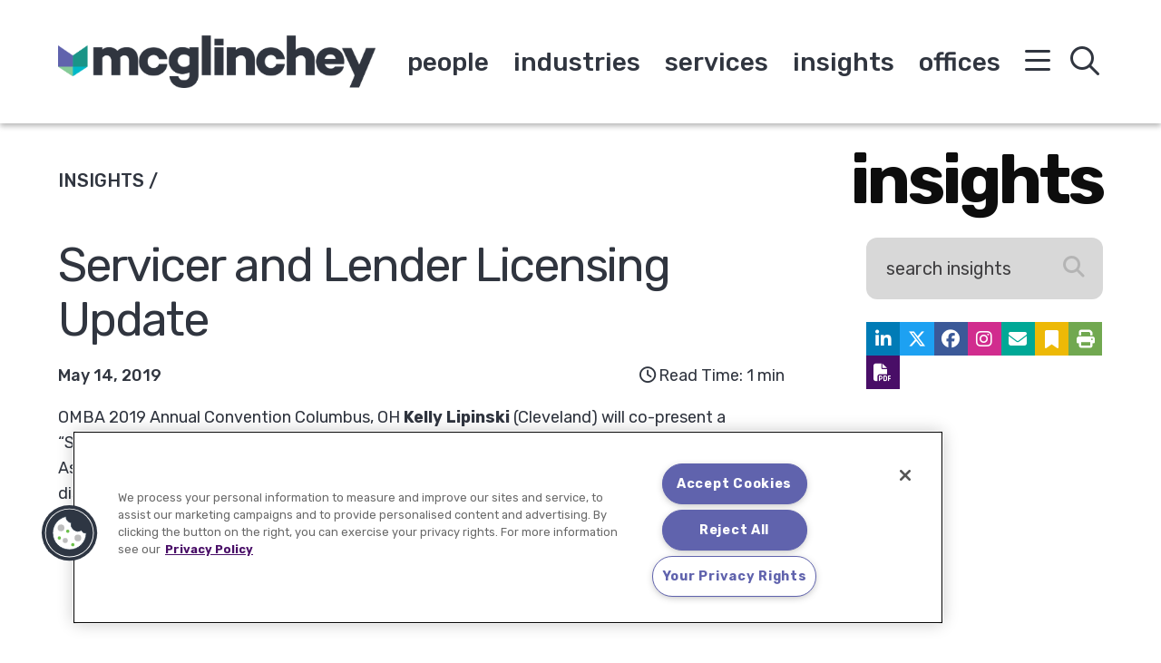

--- FILE ---
content_type: text/html; charset=UTF-8
request_url: https://www.mcglinchey.com/insights/servicer-and-lender-licensing-update/
body_size: 8216
content:
<!DOCTYPE html><html lang="en-US"><head ><meta charset="UTF-8" /><meta name="viewport" content="width=device-width, initial-scale=1" /><meta name='robots' content='index, follow, max-image-preview:large, max-snippet:-1, max-video-preview:-1' /> <!-- This site is optimized with the Yoast SEO plugin v25.9 - https://yoast.com/wordpress/plugins/seo/ --><link media="all" href="https://www.mcglinchey.com/wp-content/cache/autoptimize/css/autoptimize_e7f0a3ecc1c3d77188a383201e95976a.css" rel="stylesheet"><title>Servicer and Lender Licensing Update | McGlinchey Stafford PLLC</title><link rel="canonical" href="https://www.mcglinchey.com/insights/servicer-and-lender-licensing-update/" /><meta property="og:locale" content="en_US" /><meta property="og:type" content="article" /><meta property="og:title" content="Servicer and Lender Licensing Update | McGlinchey Stafford PLLC" /><meta property="og:description" content="OMBA 2019 Annual Convention Columbus, OH Kelly Lipinski (Cleveland) will co-present a &#8220;Servicer and Lender Licensing Update&#8221; on Tuesday, May 14 at the Ohio Mortgage Bankers Association (OMBA) Annual Convention, “Journey To the Top”, in Columbus, Ohio. Kelly will discuss a new Ohio law and what it means for lenders and servicers." /><meta property="og:url" content="https://www.mcglinchey.com/insights/servicer-and-lender-licensing-update/" /><meta property="og:site_name" content="McGlinchey Stafford PLLC" /><meta property="article:publisher" content="https://www.facebook.com/McGlincheyStafford" /><meta property="article:published_time" content="2020-02-07T15:26:33+00:00" /><meta property="article:modified_time" content="2022-11-10T21:09:29+00:00" /><meta name="author" content="Rodrigo Arias" /><meta name="twitter:card" content="summary_large_image" /><meta name="twitter:creator" content="@mcglinchey" /><meta name="twitter:site" content="@mcglinchey" /><meta name="twitter:label1" content="Written by" /><meta name="twitter:data1" content="Rodrigo Arias" /> <script type="application/ld+json" class="yoast-schema-graph">{"@context":"https://schema.org","@graph":[{"@type":"Article","@id":"https://www.mcglinchey.com/insights/servicer-and-lender-licensing-update/#article","isPartOf":{"@id":"https://www.mcglinchey.com/insights/servicer-and-lender-licensing-update/"},"author":{"name":"Rodrigo Arias","@id":"https://www.mcglinchey.com/#/schema/person/b4901482ef7e50513864bf0a892ad6fa"},"headline":"Servicer and Lender Licensing Update","datePublished":"2020-02-07T15:26:33+00:00","dateModified":"2022-11-10T21:09:29+00:00","mainEntityOfPage":{"@id":"https://www.mcglinchey.com/insights/servicer-and-lender-licensing-update/"},"wordCount":55,"publisher":{"@id":"https://www.mcglinchey.com/#organization"},"inLanguage":"en-US"},{"@type":"WebPage","@id":"https://www.mcglinchey.com/insights/servicer-and-lender-licensing-update/","url":"https://www.mcglinchey.com/insights/servicer-and-lender-licensing-update/","name":"Servicer and Lender Licensing Update | McGlinchey Stafford PLLC","isPartOf":{"@id":"https://www.mcglinchey.com/#website"},"datePublished":"2020-02-07T15:26:33+00:00","dateModified":"2022-11-10T21:09:29+00:00","breadcrumb":{"@id":"https://www.mcglinchey.com/insights/servicer-and-lender-licensing-update/#breadcrumb"},"inLanguage":"en-US","potentialAction":[{"@type":"ReadAction","target":["https://www.mcglinchey.com/insights/servicer-and-lender-licensing-update/"]}]},{"@type":"BreadcrumbList","@id":"https://www.mcglinchey.com/insights/servicer-and-lender-licensing-update/#breadcrumb","itemListElement":[{"@type":"ListItem","position":1,"name":"Home","item":"https://www.mcglinchey.com/"},{"@type":"ListItem","position":2,"name":"Insights","item":"https://www.mcglinchey.com/insights/"},{"@type":"ListItem","position":3,"name":"Servicer and Lender Licensing Update"}]},{"@type":"WebSite","@id":"https://www.mcglinchey.com/#website","url":"https://www.mcglinchey.com/","name":"McGlinchey Stafford PLLC","description":"","publisher":{"@id":"https://www.mcglinchey.com/#organization"},"potentialAction":[{"@type":"SearchAction","target":{"@type":"EntryPoint","urlTemplate":"https://www.mcglinchey.com/?s={search_term_string}"},"query-input":{"@type":"PropertyValueSpecification","valueRequired":true,"valueName":"search_term_string"}}],"inLanguage":"en-US"},{"@type":"Organization","@id":"https://www.mcglinchey.com/#organization","name":"McGlinchey Stafford PLLC","url":"https://www.mcglinchey.com/","logo":{"@type":"ImageObject","inLanguage":"en-US","@id":"https://www.mcglinchey.com/#/schema/logo/image/","url":"https://www.mcglinchey.com/wp-content/uploads/2019/11/MCG-Logo.png","contentUrl":"https://www.mcglinchey.com/wp-content/uploads/2019/11/MCG-Logo.png","width":489,"height":81,"caption":"McGlinchey Stafford PLLC"},"image":{"@id":"https://www.mcglinchey.com/#/schema/logo/image/"},"sameAs":["https://www.facebook.com/McGlincheyStafford","https://x.com/mcglinchey","https://www.linkedin.com/company/mcglinchey-stafford/"]},{"@type":"Person","@id":"https://www.mcglinchey.com/#/schema/person/b4901482ef7e50513864bf0a892ad6fa","name":"Rodrigo Arias","image":{"@type":"ImageObject","inLanguage":"en-US","@id":"https://www.mcglinchey.com/#/schema/person/image/","url":"https://secure.gravatar.com/avatar/3d4f8e66ddf266277a357340424eba0c?s=96&d=mm&r=g","contentUrl":"https://secure.gravatar.com/avatar/3d4f8e66ddf266277a357340424eba0c?s=96&d=mm&r=g","caption":"Rodrigo Arias"}}]}</script> <!-- / Yoast SEO plugin. --><link rel='dns-prefetch' href='//cdnjs.cloudflare.com' /><link rel='dns-prefetch' href='//fonts.googleapis.com' /><link rel='stylesheet' id='mcglinchey-stafford-fonts-css' href='//fonts.googleapis.com/css?family=Rubik%3A300%2C400%2C500%2C700%2C900&#038;ver=3.7.4' type='text/css' media='' /> <script type="text/javascript" src="https://www.mcglinchey.com/wp-includes/js/jquery/jquery.min.js?ver=3.7.1" id="jquery-core-js"></script> <script type="text/javascript" src="https://cdnjs.cloudflare.com/polyfill/v3/polyfill.min.js?features=default%2CArray.prototype.find%2CArray.prototype.includes%2CPromise%2CObject.assign%2CObject.entries&amp;ver=2.2.8" id="algolia-polyfill-js"></script> <script type="text/javascript" id="wp-util-js-extra">/* <![CDATA[ */
var _wpUtilSettings = {"ajax":{"url":"\/wp-admin\/admin-ajax.php"}};
/* ]]> */</script> <!-- Google tag (gtag.js) --> <script async src="https://www.googletagmanager.com/gtag/js?id=G-WTBB2WG2PQ"></script> <script>window.dataLayer = window.dataLayer || [];
  function gtag(){dataLayer.push(arguments);}
  gtag('js', new Date());

  gtag('config', 'G-WTBB2WG2PQ');</script><script type="text/javascript">var algolia = {"debug":false,"application_id":"25OTRJ4GI7","search_api_key":"b963228a079f1d491bce8a0958f60860","query":"","autocomplete":{"sources":[{"index_id":"searchable_posts","index_name":"mcglinchey_production_searchable_posts","label":"All posts","admin_name":"All posts","position":10,"max_suggestions":5,"tmpl_suggestion":"autocomplete-post-suggestion","enabled":true}],"input_selector":"input[name='s']:not('.no-autocomplete')"},"indices":{"searchable_posts":{"name":"mcglinchey_production_searchable_posts","id":"searchable_posts","enabled":true,"replicas":[{"name":"mcglinchey_production_searchable_posts_post_date_desc"},{"name":"mcglinchey_production_searchable_posts_last_name_asc"}]}}};</script><!-- Global site tag (gtag.js) - Google Analytics --> <script async src="https://www.googletagmanager.com/gtag/js?id=UA-308711-1"></script> <script>window.dataLayer = window.dataLayer || [];
  function gtag(){dataLayer.push(arguments);}
  gtag('js', new Date());

  gtag('config', 'UA-308711-1');</script> <script>!function(r){var i=document.createElement("img");i.setAttribute("src","//mcglinchey.vuture.net/security/tracker.gif?referer="+encodeURIComponent(r))}(document.referrer);</script> <script type="text/javascript">/*<![CDATA[*/
(function() {
var sz = document.createElement('script'); sz.type = 'text/javascript'; sz.async = true;
sz.src = '//siteimproveanalytics.com/js/siteanalyze_9721.js';
var s = document.getElementsByTagName('script')[0]; s.parentNode.insertBefore(sz, s);
})();
/*]]>*/</script> <!-- OneTrust Cookies Consent Notice start for mcglinchey.com --> <script type="text/javascript" src="https://cdn.cookielaw.org/consent/45b7fd08-53ff-4b86-b62b-26ce196252a0/OtAutoBlock.js" ></script> <script src="https://cdn.cookielaw.org/scripttemplates/otSDKStub.js"  type="text/javascript" charset="UTF-8" data-domain-script="45b7fd08-53ff-4b86-b62b-26ce196252a0" ></script> <script type="text/javascript">function OptanonWrapper() { }</script> <!-- OneTrust Cookies Consent Notice end for mcglinchey.com --><link rel="icon" href="https://www.mcglinchey.com/wp-content/uploads/2020/02/cropped-android-chrome-512x512-1-2-32x32.png" sizes="32x32" /><link rel="icon" href="https://www.mcglinchey.com/wp-content/uploads/2020/02/cropped-android-chrome-512x512-1-2-192x192.png" sizes="192x192" /><link rel="apple-touch-icon" href="https://www.mcglinchey.com/wp-content/uploads/2020/02/cropped-android-chrome-512x512-1-2-180x180.png" /><meta name="msapplication-TileImage" content="https://www.mcglinchey.com/wp-content/uploads/2020/02/cropped-android-chrome-512x512-1-2-270x270.png" /></head><body class="post-template-default single single-post postid-5152 single-format-standard wp-custom-logo wp-embed-responsive content-sidebar genesis-breadcrumbs-hidden sticky-header no-js"><div id="overlay_menu" class="overlay-menu" role="navigation" aria-label="Overlay Navigation Menu"><div class="wrap"><nav class="nav-overlay" aria-label="Overlay Navigation Menu"><ul id="menu-overlay-menu" class="menu genesis-nav-menu"><li id="menu-item-5177" class="mobile menu-item menu-item-type-post_type_archive menu-item-object-poa_person menu-item-5177"><a href="https://www.mcglinchey.com/people/"><span>People</span></a></li><li id="menu-item-5178" class="mobile menu-item menu-item-type-post_type_archive menu-item-object-poa_industry menu-item-5178"><a href="https://www.mcglinchey.com/industries/"><span>Industries</span></a></li><li id="menu-item-5179" class="mobile menu-item menu-item-type-post_type_archive menu-item-object-poa_practice menu-item-5179"><a href="https://www.mcglinchey.com/services/"><span>Services</span></a></li><li id="menu-item-5180" class="mobile menu-item menu-item-type-post_type menu-item-object-page current_page_parent menu-item-5180"><a href="https://www.mcglinchey.com/insights/"><span>Insights</span></a></li><li id="menu-item-763" class="mobile menu-item menu-item-type-post_type_archive menu-item-object-poa_office menu-item-763"><a href="https://www.mcglinchey.com/offices/"><span>Offices</span></a></li><li id="menu-item-860" class="menu-item menu-item-type-post_type_archive menu-item-object-poa_experience menu-item-860"><a href="https://www.mcglinchey.com/our-work/"><span>Our Work</span></a></li><li id="menu-item-1165" class="menu-item menu-item-type-post_type menu-item-object-poa_firm menu-item-1165"><a href="https://www.mcglinchey.com/firm/about-us/"><span>Our Firm</span></a></li><li id="menu-item-8029" class="menu-item menu-item-type-post_type menu-item-object-page menu-item-8029"><a href="https://www.mcglinchey.com/our-footprint/"><span>Our Footprint</span></a></li><li id="menu-item-1129" class="menu-item menu-item-type-post_type menu-item-object-poa_firm menu-item-1129"><a href="https://www.mcglinchey.com/firm/diversity-inclusion/"><span>Diversity, Equity, and Inclusion</span></a></li><li id="menu-item-859" class="menu-item menu-item-type-post_type_archive menu-item-object-poa_career menu-item-859"><a href="https://www.mcglinchey.com/careers/"><span>Careers</span></a></li><li id="menu-item-7437" class="menu-item menu-item-type-custom menu-item-object-custom menu-item-7437"><a href="/firm/mcglincheyforward/"><span>#McGlincheyForward</span></a></li><li id="menu-item-7993" class="menu-item menu-item-type-custom menu-item-object-custom menu-item-7993"><a href="https://www.mcglinchey.com/subscribe/"><span>Subscribe</span></a></li></ul></nav></div></div><div id="overlay_search" class="overlay-search" role="search" aria-label="Global Search Form"><div class="wrap"><form id="search-form-697985e627e36" class="search-form" method="get" action="https://www.mcglinchey.com" role="search" aria-label="Global Autocomplete Search Form 697985e627e4d"><div class="search-form-widget search-form-keyword"><input itemprop="query-input" name="s" type="search" class=" search-form-query" placeholder="Search" value="" aria-label="search input field"  /><label class="screen-reader-text">Search</label></div><input class="search-form-submit-icon" type="submit" value="&#xf002;" aria-label="Search button" /></form><p class="search-all-results">Press Enter to See All Results</p></div></div><div class="site-container"><ul class="genesis-skip-link" role="navigation" aria-label="Skip links navigation menu"><li role="presentation"><a href="#genesis-content" class="screen-reader-shortcut"> Skip to content</a></li><li role="presentation"><a href="#genesis-sidebar-primary" class="screen-reader-shortcut"> Skip to primary sidebar</a></li></ul><div class="site-header-shim"></div><header class="site-header"><div class="wrap"><div class="title-area"><p class="site-title"><a href="https://www.mcglinchey.com/" class="custom-logo-link" rel="home"><img width="489" height="81" src="https://www.mcglinchey.com/wp-content/uploads/2019/11/MCG-Logo.png" class="custom-logo" alt="McGlinchey Stafford PLLC" decoding="async" srcset="https://www.mcglinchey.com/wp-content/uploads/2019/11/MCG-Logo.png 489w, https://www.mcglinchey.com/wp-content/uploads/2019/11/MCG-Logo-300x50.png 300w" sizes="(max-width: 489px) 100vw, 489px" /></a></p></div><div class="widget-area header-widget-area"><nav class="nav-primary" aria-label="Primary Navigation Menu" id="genesis-nav-primary"><ul id="menu-main-menu" class="menu genesis-nav-menu menu-primary"><li id="menu-item-554" class="menu-item menu-item-type-post_type_archive menu-item-object-poa_person menu-item-554"><a href="https://www.mcglinchey.com/people/"><span >People</span></a></li><li id="menu-item-560" class="menu-item menu-item-type-post_type_archive menu-item-object-poa_industry menu-item-560"><a href="https://www.mcglinchey.com/industries/"><span >Industries</span></a></li><li id="menu-item-553" class="menu-item menu-item-type-post_type_archive menu-item-object-poa_practice menu-item-553"><a href="https://www.mcglinchey.com/services/"><span >Services</span></a></li><li id="menu-item-559" class="menu-item menu-item-type-post_type menu-item-object-page current_page_parent menu-item-559"><a href="https://www.mcglinchey.com/insights/"><span >Insights</span></a></li><li id="menu-item-7830" class="menu-item menu-item-type-post_type_archive menu-item-object-poa_office menu-item-7830"><a href="https://www.mcglinchey.com/offices/"><span >Offices</span></a></li></ul></nav></div><div class="navigation"><button id="overlay_menu_open" class="overlay_menu_open" aria-label="Open global navigation"><span class="icon fal fa-bars"></span></button><button id="overlay_menu_close" class="overlay_menu_close" aria-label="Close global navigation"><span class="icon fal fa-times"></span></button></div><div class="search"><button id="overlay_search_open" class="overlay_search_open" aria-label="Open global search"><span class="icon fal fa-search"></span></button><button id="overlay_search_close" class="overlay_search_close" aria-label="Close global search"><span class="icon fal fa-times"></span></button></div></div></header><section class="wrap section-title post" aria-label="Section title"><span class="type">Insights / </span><span class="title">Insights</span></section><div class="site-inner"><div class="mobile wrap"><div class="search-bar insights "><form id="search-form-697985e628dcd" class="search-form" method="get" action="https://www.mcglinchey.com/insights/" role="search" aria-label="Post Search Form 697985e628ddb"><div class="search-form-widget search-form-keyword"><input itemprop="query-input" name="s" type="search" class="no-autocomplete search-form-query" placeholder="Search Insights" value="" aria-label="search input field"  /><label class="screen-reader-text">Search Insights</label></div><div class="search-form-widget search-form-submit"><button type="submit" class="search-form-button button" value="submit" aria-label="submit button">Search</button></div></form></div><section class="icon-tools inline" aria-label="Page tools and social media profiles"><div class="page-tools social-media"><div class="social-media"><a href="https://www.linkedin.com/company/mcglinchey-stafford" target="_blank" aria-label="Linkedin" title="Linkedin" class="tool tool-linkedin"><span class="icon fab fa-linkedin-in"></span></a><a href="https://twitter.com/mcglinchey" target="_blank" aria-label="Twitter" title="Twitter" class="tool tool-twitter"><span class="icon fab fa-x-twitter"></span></a><a href="https://www.facebook.com/McGlincheyStafford" target="_blank" aria-label="Facebook" title="Facebook" class="tool tool-facebook"><span class="icon fab fa-facebook"></span></a><a href="https://www.instagram.com/mcglincheystafford/" target="_blank" aria-label="Instagram" title="Instagram" class="tool tool-instagram"><span class="icon fab fa-instagram"></span></a></div><a href="#" class="tool tool-email" rel="nofollow" aria-label="Share this page" title="Share this page"><span class="icon fas fa-envelope"></span></a><a href="#" class="tool tool-bookmark" rel="nofollow" aria-label="Bookmark this page" title="Bookmark this page"><span class="icon fas fa-bookmark"></span></a><a href="https://www.mcglinchey.com/insights/servicer-and-lender-licensing-update/?print=true" class="tool tool-print" rel="nofollow" aria-label="Print this page" title="Print this page"><span class="icon fas fa-print"></span></a><button class="tool tool-pdf cp-download-pdf" aria-label="Print to PDF" title="Print to PDF"><span class="icon fas fa-file-pdf"></span></button></div></section><section class="wrap section-title post mobile" aria-label="Section title"><span class="type">Insights / </span></section></div><div class="content-sidebar-wrap"><main class="content" id="genesis-content"><article class="post-5152 post type-post status-publish format-standard entry" aria-label="Insight: Servicer and Lender Licensing Update"><div class="entry-content"><h1 class="entry-title">Servicer and Lender Licensing Update</h1><p class="entry-meta"><time class="entry-time">May 14, 2019</time></p><span class="entry-time-to-read"><i class="far fa-clock"></i><span class="value">Read Time: 1 min</span></span><p>OMBA 2019 Annual Convention Columbus, OH <strong>Kelly Lipinski</strong> (Cleveland) will co-present a &#8220;Servicer and Lender Licensing Update&#8221; on Tuesday, May 14 at the Ohio Mortgage Bankers Association (OMBA) Annual Convention, “Journey To the Top”, in Columbus, Ohio. Kelly will discuss a new Ohio law and what it means for lenders and servicers.</p></div><footer class="entry-footer"></footer></article></main><aside class="sidebar sidebar-primary widget-area" aria-label="Primary Sidebar" id="genesis-sidebar-primary"><h2 class="genesis-sidebar-title screen-reader-text">Primary Sidebar</h2><div class="search-bar insights "><form id="search-form-697985e62988d" class="search-form" method="get" action="https://www.mcglinchey.com/insights/" role="search" aria-label="Post Search Form 697985e62989d"><div class="search-form-widget search-form-keyword"><input itemprop="query-input" name="s" type="search" class="no-autocomplete search-form-query" placeholder="Search Insights" value="" aria-label="search input field"  /><label class="screen-reader-text">Search Insights</label></div><div class="search-form-widget search-form-submit"><button type="submit" class="search-form-button button" value="submit" aria-label="submit button">Search</button></div></form></div><section class="icon-tools inline" aria-label="Page tools and social media profiles"><div class="page-tools social-media"><div class="social-media"><a href="https://www.linkedin.com/company/mcglinchey-stafford" target="_blank" aria-label="Linkedin" title="Linkedin" class="tool tool-linkedin"><span class="icon fab fa-linkedin-in"></span></a><a href="https://twitter.com/mcglinchey" target="_blank" aria-label="Twitter" title="Twitter" class="tool tool-twitter"><span class="icon fab fa-x-twitter"></span></a><a href="https://www.facebook.com/McGlincheyStafford" target="_blank" aria-label="Facebook" title="Facebook" class="tool tool-facebook"><span class="icon fab fa-facebook"></span></a><a href="https://www.instagram.com/mcglincheystafford/" target="_blank" aria-label="Instagram" title="Instagram" class="tool tool-instagram"><span class="icon fab fa-instagram"></span></a></div><a href="#" class="tool tool-email" rel="nofollow" aria-label="Share this page" title="Share this page"><span class="icon fas fa-envelope"></span></a><a href="#" class="tool tool-bookmark" rel="nofollow" aria-label="Bookmark this page" title="Bookmark this page"><span class="icon fas fa-bookmark"></span></a><a href="https://www.mcglinchey.com/insights/servicer-and-lender-licensing-update/?print=true" class="tool tool-print" rel="nofollow" aria-label="Print this page" title="Print this page"><span class="icon fas fa-print"></span></a><button class="tool tool-pdf cp-download-pdf" aria-label="Print to PDF" title="Print to PDF"><span class="icon fas fa-file-pdf"></span></button></div></section></aside></div></div><footer class="site-footer"><div class="wrap"><section class="footer-tools" aria-label="Footer Tools"><a href="https://www.mcglinchey.com/sitemap/" class="sitemap icon"><span class="fal fa-sitemap"><span class="screen-reader-text">Sitemap</span></span></a><section id="social-media-697985e62a53b" class="social-media" aria-label="Social media profiles 697985e62a540"><div class="wrap"><ul><li class="social-media-item linkedin"><a href="https://www.linkedin.com/company/mcglinchey-stafford" class="social-media-link" aria-label="Linkedin" target="_self"><span class="icon fab fa-linkedin-in"></span></a></li><li class="social-media-item twitter"><a href="https://twitter.com/mcglinchey" class="social-media-link" aria-label="Twitter" target="_self"><span class="icon fab fa-x-twitter"></span></a></li><li class="social-media-item facebook"><a href="https://www.facebook.com/McGlincheyStafford" class="social-media-link" aria-label="Facebook" target="_self"><span class="icon fab fa-facebook-f"></span></a></li><li class="social-media-item instagram"><a href="https://www.instagram.com/mcglincheystafford/" class="social-media-link" aria-label="Instagram" target="_blank"><span class="icon fab fa-instagram"></span></a></li><li class="social-media-item vimeo"><a href="https://vimeo.com/mcglincheystafford" class="social-media-link" aria-label="Vimeo" target="_self"><span class="icon fab fa-vimeo-v"></span></a></li></ul></div></section><nav class="nav-secondary" aria-label="Secondary Navigation Menu"><ul id="menu-footer-menu" class="menu genesis-nav-menu"><li id="menu-item-3902" class="menu-item menu-item-type-post_type menu-item-object-page menu-item-privacy-policy menu-item-3902"><a rel="privacy-policy" href="https://www.mcglinchey.com/privacy-policy/"><span>Privacy Policy</span></a></li><li id="menu-item-3903" class="menu-item menu-item-type-post_type menu-item-object-page menu-item-3903"><a href="https://www.mcglinchey.com/disclaimer/"><span>Disclaimer</span></a></li><li id="menu-item-3904" class="menu-item menu-item-type-post_type menu-item-object-page menu-item-3904"><a href="https://www.mcglinchey.com/subscribe/"><span>Subscribe</span></a></li><li id="menu-item-12073" class="menu-item menu-item-type-post_type menu-item-object-page menu-item-12073"><a href="https://www.mcglinchey.com/contact-us/"><span>Contact</span></a></li><li id="menu-item-9158" class="menu-item menu-item-type-post_type menu-item-object-page menu-item-9158"><a href="https://www.mcglinchey.com/transparency-in-coverage/"><span>Transparency in Coverage</span></a></li></ul></nav></section><section class="footer-credits" aria-label="Footer Copyright">&#xA9;&nbsp;2026 McGlinchey Stafford PLLC. All Rights Reserved</section></div></footer></div><script type="text/javascript">_linkedin_partner_id = "1162378";
window._linkedin_data_partner_ids = window._linkedin_data_partner_ids || [];
window._linkedin_data_partner_ids.push(_linkedin_partner_id);</script><script type="text/javascript">(function(){var s = document.getElementsByTagName("script")[0];
var b = document.createElement("script");
b.type = "text/javascript";b.async = true;
b.src = "https://snap.licdn.com/li.lms-analytics/insight.min.js";
s.parentNode.insertBefore(b, s);})();</script> <noscript> <img height="1" width="1" style="display:none;" alt="" src="https://px.ads.linkedin.com/collect/?pid=1162378&fmt=gif" /> </noscript> <script type="text/javascript">document.write(unescape("%3Cscript src='https://comms.mcglinchey.law/wt.js' type='text/javascript'%3E%3C/script%3E"));</script> <script type="text/html" id="tmpl-mcglinchey-stafford-person"><article class="entry" itemtype="http://schema.org/Article">
			<header class="entry-header">
				<a href="{{ data.permalink }}" class="archive-image entry-image-link" itemprop="image">
				<# if ( data.images.mcglinchey_stafford_person ) { #>
					<img src="{{ data.images.mcglinchey_stafford_person.url }}" alt="{{ data.post_title }}" title="{{ data.post_title }}" />
				<# } #>
				</a>
			</header>
			<div class="entry-content">
				<h2 class="entry-title" itemprop="headline">
					<a href="{{ data.permalink }}" title="{{ data.post_title }}" class="entry-title-link" rel="bookmark" itemprop="url">{{{ data._highlightResult.post_title.value }}}</a>
				</h2>
				<# if ( data.taxonomies.poa_position_taxonomy ) { #>
					<div class="entry-position">{{ data.taxonomies.poa_position_taxonomy }}</div>
				<# } #>
				<# _.each( data.poa_secondary_title_repeater, function(title, index) { #>
					<div class="entry-secondary-title">{{title}}</div>
				<# }) #>
				<# _.each( data.relationships.poa_office, function(office, index) { #>
					<# if ( index === 0 ) { #>
						<div class="entry-office primary">{{ office }}</div>
					<# } else { #>
						<div class="entry-office">{{ office }}</div>
					<# } #>
				<# }) #>
				<# if ( data.post_contact.poa_person_contact_phone ) { #>
					<div class="entry-phone">T {{ data.post_contact.poa_person_contact_phone }}</div>
				<# } #>
				<# if ( data.post_contact.poa_person_contact_email ) { #>
					<a class="entry-email" href=mailto:{{data.post_contact.poa_person_contact_email}}>{{ data.post_contact.poa_person_contact_email }}</a>
				<# } #>
			</div>
		</article></script> <script type="text/html" id="tmpl-mcglinchey-stafford-post"><article class="entry" itemtype="http://schema.org/Article">
			<header class="entry-header">
				<# if ( data.taxonomies.mcglinchey_taxonomy_news ) { #>
					<p class="entry-category">{{{ data.taxonomies.mcglinchey_taxonomy_news }}}</p>
				<# } #>
				<# if ( data.taxonomies.mcglinchey_taxonomy_events ) { #>
					<p class="entry-category">{{{ data.taxonomies.mcglinchey_taxonomy_events }}}</p>
				<# } #>
				<# if ( data.taxonomies.mcglinchey_taxonomy_articles ) { #>
					<p class="entry-category">{{{ data.taxonomies.mcglinchey_taxonomy_articles }}}</p>
				<# } #>
				<# if ( data.taxonomies.mcglinchey_taxonomy_podcasts ) { #>
					<p class="entry-category">{{{ data.taxonomies.mcglinchey_taxonomy_podcasts }}}</p>
				<# } #>
				<h2 class="entry-title" itemprop="headline">
					<a href="{{ data.permalink }}" title="{{ data.post_title }}" class="entry-title-link" rel="bookmark" itemprop="url">{{{ data.post_title  }}}</a>
				</h2>
				<p class="entry-date">{{{ data.post_date_formatted }}}</p>
				<# if ( data.time_to_read > 1 ) { #>
					<span class="entry-time-to-read"><i class="far fa-clock"></i><span class="value">Read Time: {{data.time_to_read}} mins</span></span>
				<# } else { #>
					<span class="entry-time-to-read"><i class="far fa-clock"></i><span class="value">Read Time: 1 min</span></span>
				<# } #>
			</header>
			<div class="entry-content" itemprop="text">
				<# if ( data._snippetResult['content'] ) { #>
				<p>
					<span class="suggestion-post-content">{{{ data._snippetResult['content'].value }}}</span>
				</p>
				<# } #>
			</div>
		</article></script> <script type="text/html" id="tmpl-mcglinchey-stafford-excerpt"><article class="entry" itemtype="http://schema.org/Article" aria-label="Article {{ data.post_title }}">
			<header class="entry-header">
				<h2 class="entry-title" itemprop="headline">
					<a href="{{ data.permalink }}" title="{{ data.post_title }}" class="entry-title-link" rel="bookmark" itemprop="url">{{{ data._highlightResult.post_title.value }}}</a>
				</h2>
			</header>
			<div class="entry-content" itemprop="text">
				<# if ( data._snippetResult['content'] ) { #>
					<p>
						<span class="suggestion-post-content">{{{ data._snippetResult['content'].value }}}</span>
					</p>
				<# } #>
			</div>
		</article></script> <script type="text/html" id="tmpl-mcglinchey-stafford-stats"><div id="global-count">
			<# if ( data.hasManyResults ) { #>
				<span class="label">Results: </span><span class="post-type-count">{{{ data.nbHits }}}<span>
			<# } #>
			<# if ( data.hasOneResult ) { #>
				<span class="label">Result: </span><span class="post-type-count">{{{ data.nbHits }}}</span>
			<# } #>
			<# if ( data.hasNoResults ) { #>
				<span class="label">Search Results Not Found</span>
			<# } #>
		</span></script> <script type="text/html" id="tmpl-mcglinchey-stafford-count"><# if ( data.hasManyResults ) { #>
			<span class="post-type-count">/ {{ data.nbHits }}</span><span class="label">  Results</span>
		<# } #>
		<# if ( data.hasOneResult ) { #>
			<span class="post-type-count">/ {{ data.nbHits }}</span><span class="label">  Result</span>
		<# } #></script> <script type="text/html" id="tmpl-autocomplete-post-suggestion"><#
		if ( data.post_title ) {
			data.post_title = data.post_title.replace( /(<([^>]+)>)/ig, '' );
		}
		#>
		<a class="suggestion-link" href="{{ data.permalink }}" title="{{ data.post_title }}">
			<span class="suggestion-post-title">
				{{{ data._highlightResult.post_title.value }}}
			</span>
		</a></script> <script type="text/html" id="tmpl-autocomplete-empty"><div class="autocomplete-empty">
			No results matched your query, 			<span class="empty-query">"{{ data.query }}"</span>
		</div></script> <script type="text/javascript" id="global-js-extra">/* <![CDATA[ */
var poa_office_data = [{"id":12294,"title":"Tampa","permalink":"https:\/\/www.mcglinchey.com\/office\/tampa\/","image":"https:\/\/www.mcglinchey.com\/wp-content\/uploads\/2024\/08\/Tampa-Shield.png","street":"201 E Kennedy Boulevard","suite":"Suite 1200","city":"Tampa","state":"Florida","zip":"33602","country":"United States of America","phone":"(656) 228-0300 ","fax":"(656) 206-3002"},{"id":9225,"title":"Providence","permalink":"https:\/\/www.mcglinchey.com\/office\/providence\/","image":"https:\/\/www.mcglinchey.com\/wp-content\/uploads\/2022\/07\/Providence-Shield.png","street":"10 Dorrance Street ","suite":"Suite 700","city":"Providence","state":"Rhode Island","zip":"02903","country":"","phone":"(800) 736-7656","fax":""},{"id":8860,"title":"Seattle","permalink":"https:\/\/www.mcglinchey.com\/office\/seattle\/","image":"https:\/\/www.mcglinchey.com\/wp-content\/uploads\/2022\/05\/Seattle-Shield.png","street":"2101 4th Avenue","suite":"Suite 2050","city":"Seattle","state":"Washington","zip":"98121","country":"United States of America","phone":"(206) 657-8820 ","fax":""},{"id":1175,"title":"Nashville","permalink":"https:\/\/www.mcglinchey.com\/office\/nashville\/","image":"https:\/\/www.mcglinchey.com\/wp-content\/uploads\/2020\/01\/mcglinchey-nashville-badge.png","street":"333 Commerce Street","suite":"Suite 1425","city":"Nashville","state":"Tennessee","zip":"37201","country":"United States of America","phone":"(615) 762-9080","fax":"(615) 250-9774"},{"id":1180,"title":"Irvine","permalink":"https:\/\/www.mcglinchey.com\/office\/irvine\/","image":"https:\/\/www.mcglinchey.com\/wp-content\/uploads\/2020\/01\/mcglinchey-irvine-badge.png","street":"2050 Main Street","suite":"Suite 550","city":"Irvine","state":"California","zip":"92614","country":"United States of America","phone":"(949) 381-5900","fax":"(949) 271-4040"},{"id":1179,"title":"Fort Lauderdale","permalink":"https:\/\/www.mcglinchey.com\/office\/fort-lauderdale\/","image":"https:\/\/www.mcglinchey.com\/wp-content\/uploads\/2020\/01\/mcglinchey-fort-lauderdale-badge.png","street":"101 NE 3rd Avenue","suite":"Suite 1810","city":"Fort Lauderdale","state":"Florida","zip":"33301","country":"United States of America","phone":"(954) 356-2501","fax":"(954) 333-3847"},{"id":1178,"title":"Boston","permalink":"https:\/\/www.mcglinchey.com\/office\/boston\/","image":"https:\/\/www.mcglinchey.com\/wp-content\/uploads\/2020\/01\/mcglinchey-boston-badge.png","street":"One Beacon Street","suite":"Suite 16100","city":"Boston","state":"Massachusetts","zip":"02108","country":"United States of America","phone":"(857) 453-7171","fax":"(617) 830-0655"},{"id":1177,"title":"Washington, DC","permalink":"https:\/\/www.mcglinchey.com\/office\/washington-dc\/","image":"https:\/\/www.mcglinchey.com\/wp-content\/uploads\/2020\/01\/mcglinchey-washington-badge.png","street":"1275 Pennsylvania Avenue NW","suite":"Suite 420","city":"Washington","state":"District of Columbia","zip":"20004","country":"United States of America","phone":"(202) 802-9999","fax":"(202) 403-3870"},{"id":1176,"title":"New York City","permalink":"https:\/\/www.mcglinchey.com\/office\/new-york-city\/","image":"https:\/\/www.mcglinchey.com\/wp-content\/uploads\/2020\/01\/mcglinchey-nyc-badge.png","street":"112 West 34th Street","suite":"Suite 1515","city":"New York","state":"New York","zip":"10120","country":"United States of America","phone":"(646) 362-4000","fax":"(646) 607-4464"},{"id":1166,"title":"Jackson","permalink":"https:\/\/www.mcglinchey.com\/office\/jackson\/","image":"https:\/\/www.mcglinchey.com\/wp-content\/uploads\/2020\/01\/mcglinchey-jackson-badge.png","street":"1020 Highland Colony Parkway","suite":"Suite 406","city":"Ridgeland","state":"Mississippi","zip":"39157","country":"United States of America","phone":"(769) 524-2300","fax":"(769) 524-2390"},{"id":1174,"title":"Dallas","permalink":"https:\/\/www.mcglinchey.com\/office\/dallas\/","image":"https:\/\/www.mcglinchey.com\/wp-content\/uploads\/2020\/01\/mcglinchey-dallas-badge.png","street":"Three Energy Square 6688 North Central Expressway","suite":"Suite 400","city":"Dallas","state":"Texas","zip":"75206","country":"United States of America","phone":"(214) 445-2445","fax":"(214) 445-2450"},{"id":1173,"title":"New Orleans","permalink":"https:\/\/www.mcglinchey.com\/office\/new-orleans\/","image":"https:\/\/www.mcglinchey.com\/wp-content\/uploads\/2020\/01\/mcglinchey-new-orleans-badge.png","street":"601 Poydras Street","suite":"Suite 1200","city":"New Orleans","state":"Louisiana","zip":"70130","country":"United States of America","phone":"(504) 586-1200","fax":"(504) 596-2800"},{"id":1172,"title":"Albany","permalink":"https:\/\/www.mcglinchey.com\/office\/albany\/","image":"https:\/\/www.mcglinchey.com\/wp-content\/uploads\/2020\/01\/mcglinchey-allbany-badge.png","street":"30 S Pearl Street","suite":"Suite 802","city":"Albany","state":"New York","zip":"12207","country":"United States of America","phone":"(518) 874-3450","fax":"(518) 935-9750"},{"id":1171,"title":"Birmingham","permalink":"https:\/\/www.mcglinchey.com\/office\/birmingham\/","image":"https:\/\/www.mcglinchey.com\/wp-content\/uploads\/2020\/01\/mcglinchey-birmingham-badge.png","street":"505 20th Street North","suite":"Suite 800","city":"Birmingham","state":"Alabama","zip":"35203","country":"United States of America","phone":"(205) 725-6400","fax":"(205) 278-6904"},{"id":1170,"title":"Jacksonville","permalink":"https:\/\/www.mcglinchey.com\/office\/jacksonville\/","image":"https:\/\/www.mcglinchey.com\/wp-content\/uploads\/2020\/01\/mcglinchey-jacksonville-badge.png","street":"10375 Centurion Parkway N","suite":"Suite 420","city":"Jacksonville","state":"Florida","zip":"32256","country":"United States of America","phone":"(904) 224-4449","fax":"(904) 212-1784"},{"id":1169,"title":"Houston","permalink":"https:\/\/www.mcglinchey.com\/office\/houston\/","image":"https:\/\/www.mcglinchey.com\/wp-content\/uploads\/2020\/01\/mcglinchey-houston-badge.png","street":"1001 McKinney Street","suite":"Suite 1500","city":"Houston","state":"Texas","zip":"77002","country":"United States of America","phone":"(713) 520-1900","fax":"(713) 520-1025"},{"id":1168,"title":"Cleveland","permalink":"https:\/\/www.mcglinchey.com\/office\/cleveland\/","image":"https:\/\/www.mcglinchey.com\/wp-content\/uploads\/2020\/01\/mcglinchey-cleveland-badge.png","street":"3401 Tuttle Road","suite":"Suite 200","city":"Cleveland","state":"Ohio","zip":"44122","country":"United States of America","phone":"(216) 378-9905","fax":"(216) 378-9910"},{"id":1167,"title":"Baton Rouge","permalink":"https:\/\/www.mcglinchey.com\/office\/baton-rouge\/","image":"https:\/\/www.mcglinchey.com\/wp-content\/uploads\/2020\/01\/mcglinchey-baton-rouge-badge.png","street":"450 Laurel Street","suite":"Suite 1500","city":"Baton Rouge","state":"Louisiana","zip":"70801","country":"United States of America","phone":"(225) 383-9000","fax":"(225) 343-3076"}];
/* ]]> */</script> <!-- cping --><script defer src="https://www.mcglinchey.com/wp-content/cache/autoptimize/js/autoptimize_dad5607cf9e16e3e7a7a0204b0d8643e.js"></script><script>(function(){function c(){var b=a.contentDocument||a.contentWindow.document;if(b){var d=b.createElement('script');d.innerHTML="window.__CF$cv$params={r:'9c4d7c7dc90124ce',t:'MTc2OTU3MTgxNC4wMDAwMDA='};var a=document.createElement('script');a.nonce='';a.src='/cdn-cgi/challenge-platform/scripts/jsd/main.js';document.getElementsByTagName('head')[0].appendChild(a);";b.getElementsByTagName('head')[0].appendChild(d)}}if(document.body){var a=document.createElement('iframe');a.height=1;a.width=1;a.style.position='absolute';a.style.top=0;a.style.left=0;a.style.border='none';a.style.visibility='hidden';document.body.appendChild(a);if('loading'!==document.readyState)c();else if(window.addEventListener)document.addEventListener('DOMContentLoaded',c);else{var e=document.onreadystatechange||function(){};document.onreadystatechange=function(b){e(b);'loading'!==document.readyState&&(document.onreadystatechange=e,c())}}}})();</script></body></html>

--- FILE ---
content_type: application/javascript
request_url: https://cdn.cookielaw.org/consent/45b7fd08-53ff-4b86-b62b-26ce196252a0/OtAutoBlock.js
body_size: 1981
content:
(function(){function q(a){var c=[],b=[],e=function(f){for(var g={},h=0;h<u.length;h++){var d=u[h];if(d.Tag===f){g=d;break}var l=void 0,k=d.Tag;var C=(k=-1!==k.indexOf("http:")?k.replace("http:",""):k.replace("https:",""),-1!==(l=k.indexOf("?"))?k.replace(k.substring(l),""):k);if(f&&(-1!==f.indexOf(C)||-1!==d.Tag.indexOf(f))){g=d;break}}return g}(a);return e.CategoryId&&(c=e.CategoryId),e.Vendor&&(b=e.Vendor.split(":")),!e.Tag&&D&&(b=c=function(f){var g=[],h=function(d){var l=document.createElement("a");
return l.href=d,-1!==(d=l.hostname.split(".")).indexOf("www")||2<d.length?d.slice(1).join("."):l.hostname}(f);return g=v.some(function(d){return d===h})?["C0004"]:g}(a)),{categoryIds:c,vsCatIds:b}}function w(a){return!a||!a.length||(a&&window.OptanonActiveGroups?a.every(function(c){return-1!==window.OptanonActiveGroups.indexOf(","+c+",")}):void 0)}function m(a,c){void 0===c&&(c=null);var b=window,e=b.OneTrust&&b.OneTrust.IsVendorServiceEnabled;b=e&&b.OneTrust.IsVendorServiceEnabled();return"Categories"===
r||"All"===r&&e&&!b?w(a):("Vendors"===r||"All"===r&&e&&b)&&w(c)}function n(a){a=a.getAttribute("class")||"";return-1!==a.indexOf("optanon-category")||-1!==a.indexOf("ot-vscat")}function p(a){return a.hasAttribute("data-ot-ignore")}function x(a,c,b){void 0===b&&(b=null);var e=a.join("-"),f=b&&b.join("-"),g=c.getAttribute("class")||"",h="",d=!1;a&&a.length&&-1===g.indexOf("optanon-category-"+e)&&(h=("optanon-category-"+e).trim(),d=!0);b&&b.length&&-1===g.indexOf("ot-vscat-"+f)&&(h+=" "+("ot-vscat-"+
f).trim(),d=!0);d&&c.setAttribute("class",h+" "+g)}function y(a,c,b){void 0===b&&(b=null);var e;a=a.join("-");b=b&&b.join("-");return-1===c.indexOf("optanon-category-"+a)&&(e=("optanon-category-"+a).trim()),-1===c.indexOf("ot-vscat-"+b)&&(e+=" "+("ot-vscat-"+b).trim()),e+" "+c}function z(a){var c,b=q(a.src||"");(b.categoryIds.length||b.vsCatIds.length)&&(x(b.categoryIds,a,b.vsCatIds),m(b.categoryIds,b.vsCatIds)||(a.type="text/plain"),a.addEventListener("beforescriptexecute",c=function(e){"text/plain"===
a.getAttribute("type")&&e.preventDefault();a.removeEventListener("beforescriptexecute",c)}))}function A(a){var c=a.src||"",b=q(c);(b.categoryIds.length||b.vsCatIds.length)&&(x(b.categoryIds,a,b.vsCatIds),m(b.categoryIds,b.vsCatIds)||(a.removeAttribute("src"),a.setAttribute("data-src",c)))}var u=JSON.parse('[{"Tag":"https://player.vimeo.com/video/393513194","CategoryId":["C0003"],"Vendor":null},{"Tag":"https://player.vimeo.com/api/player.js","CategoryId":["C0003"],"Vendor":null},{"Tag":"https://www.google-analytics.com/analytics.js","CategoryId":["C0002","C0004"],"Vendor":null},{"Tag":"https://px.ads.linkedin.com/wa/","CategoryId":["C0004"],"Vendor":null},{"Tag":"https://open.spotify.com/embed/episode/1Qx2s9Jk4u0jOCSTtnfO3o","CategoryId":["C0003"],"Vendor":null},{"Tag":"https://player.vimeo.com/video/844604914","CategoryId":["C0003"],"Vendor":null},{"Tag":"https://player.vimeo.com/video/511322144","CategoryId":["C0003"],"Vendor":null},{"Tag":"https://siteimproveanalytics.com/js/siteanalyze_9721.js","CategoryId":["C0002"],"Vendor":null},{"Tag":"https://player.vimeo.com/video/222716684","CategoryId":["C0003"],"Vendor":null},{"Tag":"https://player.vimeo.com/video/734796605","CategoryId":["C0003"],"Vendor":null},{"Tag":"https://html5-player.libsyn.com/api/episode/id/34896535","CategoryId":["C0003"],"Vendor":null},{"Tag":"https://www.linkedin.com/px/li_sync","CategoryId":["C0004"],"Vendor":null},{"Tag":"https://html5-player.libsyn.com/api/episode/id/33501327","CategoryId":["C0003"],"Vendor":null},{"Tag":"https://www.youtube.com/embed/zrnvV9TeyjA","CategoryId":["C0004"],"Vendor":null},{"Tag":"https://html5-player.libsyn.com/api/episode/id/25633614","CategoryId":["C0003"],"Vendor":null},{"Tag":"https://player.vimeo.com/video/799954152","CategoryId":["C0003"],"Vendor":null},{"Tag":"https://html5-player.libsyn.com/api/episode/id/23377685","CategoryId":["C0003"],"Vendor":null},{"Tag":"https://px.ads.linkedin.com/collect","CategoryId":["C0004"],"Vendor":null},{"Tag":"https://player.vimeo.com/video/360346490","CategoryId":["C0003"],"Vendor":null},{"Tag":"https://player.vimeo.com/video/263529765","CategoryId":["C0003"],"Vendor":null},{"Tag":"https://www.youtube.com/iframe_api","CategoryId":["C0004"],"Vendor":null},{"Tag":"https://www.youtube.com/embed/vc0GdfpXOt4","CategoryId":["C0004"],"Vendor":null},{"Tag":"https://snap.licdn.com/li.lms-analytics/insight.min.js","CategoryId":["C0004"],"Vendor":null},{"Tag":"https://player.vimeo.com/video/538897153","CategoryId":["C0003"],"Vendor":null},{"Tag":"https://px.ads.linkedin.com/attribution_trigger","CategoryId":["C0004"],"Vendor":null},{"Tag":"https://player.vimeo.com/video/514293249","CategoryId":["C0003"],"Vendor":null},{"Tag":"https://html5-player.libsyn.com/api/episode/id/24133632","CategoryId":["C0003"],"Vendor":null},{"Tag":"https://www.googletagmanager.com/gtag/js","CategoryId":["C0002"],"Vendor":null},{"Tag":"https://player.vimeo.com/video/528412640","CategoryId":["C0003"],"Vendor":null},{"Tag":"https://html5-player.libsyn.com/api/episode/id/34537240","CategoryId":["C0003"],"Vendor":null},{"Tag":"https://html5-player.libsyn.com/api/episode/id/32994382","CategoryId":["C0003"],"Vendor":null},{"Tag":"https://html5-player.libsyn.com/api/episode/id/27793374","CategoryId":["C0003"],"Vendor":null},{"Tag":"https://vimeo.com/ablincoln/vuid","CategoryId":["C0003"],"Vendor":null},{"Tag":"https://player.vimeo.com/video/399781719","CategoryId":["C0003"],"Vendor":null},{"Tag":"https://html5-player.libsyn.com/api/episode/id/28937678","CategoryId":["C0003"],"Vendor":null},{"Tag":"https://player.vimeo.com/video/792805645","CategoryId":["C0003"],"Vendor":null},{"Tag":"https://player.vimeo.com/video/412383103","CategoryId":["C0003"],"Vendor":null},{"Tag":"https://html5-player.libsyn.com/api/episode/id/27895260","CategoryId":["C0003"],"Vendor":null},{"Tag":"https://player.vimeo.com/video/538892024","CategoryId":["C0003"],"Vendor":null},{"Tag":"https://player.vimeo.com/video/403731511","CategoryId":["C0003"],"Vendor":null},{"Tag":"https://player.vimeo.com/video/707787816","CategoryId":["C0003"],"Vendor":null},{"Tag":"https://player.vimeo.com/video/389812699","CategoryId":["C0003"],"Vendor":null},{"Tag":"https://html5-player.libsyn.com/api/episode/id/33784077","CategoryId":["C0003"],"Vendor":null}]'),
D=JSON.parse("true"),r=JSON.parse('"Categories"'),v=(v="addthis.com addtoany.com adsrvr.org amazon-adsystem.com bing.com bounceexchange.com bouncex.net criteo.com criteo.net dailymotion.com doubleclick.net everesttech.net facebook.com facebook.net googleadservices.com googlesyndication.com krxd.net liadm.com linkedin.com outbrain.com rubiconproject.com sharethis.com taboola.com twitter.com vimeo.com yahoo.com youtube.com".split(" ")).filter(function(a){if("null"!==a&&a.trim().length)return a}),t=
["embed","iframe","img","script"],B=((new MutationObserver(function(a){Array.prototype.forEach.call(a,function(c){Array.prototype.forEach.call(c.addedNodes,function(e){1!==e.nodeType||-1===t.indexOf(e.tagName.toLowerCase())||n(e)||p(e)||("script"===e.tagName.toLowerCase()?z:A)(e)});var b=c.target;!c.attributeName||n(b)&&p(b)||("script"===b.nodeName.toLowerCase()?z(b):-1!==t.indexOf(c.target.nodeName.toLowerCase())&&A(b))})})).observe(document.documentElement,{childList:!0,subtree:!0,attributes:!0,
attributeFilter:["src"]}),document.createElement);document.createElement=function(){for(var a,c,b=[],e=0;e<arguments.length;e++)b[e]=arguments[e];return"script"===b[0].toLowerCase()||-1!==t.indexOf(b[0].toLowerCase())?(a=B.bind(document).apply(void 0,b),c=a.setAttribute.bind(a),Object.defineProperties(a,{src:{get:function(){try{return!/^(https?:|\/\/|file:|ftp:|data:|blob:)/i.test(a.getAttribute("src"))&&a.getAttribute("src")?(new URL(a.getAttribute("src"),document.baseURI)).href:a.getAttribute("src")||
""}catch(f){return a.getAttribute("src")||""}},set:function(f){var g=b[0],h,d,l,k="";k=q(k="string"==typeof f||f instanceof Object?f.toString():k);return d=g,l=a,!(h=k).categoryIds.length&&!h.vsCatIds.length||"script"!==d.toLowerCase()||n(l)||m(h.categoryIds,h.vsCatIds)||p(l)?(d=g,h=a,!(l=k).categoryIds.length||-1===t.indexOf(d.toLowerCase())||n(h)||m(l.categoryIds,l.vsCatIds)||p(h)?c("src",f):(a.removeAttribute("src"),c("data-src",f),(g=a.getAttribute("class"))||c("class",y(k.categoryIds,g||"",k.vsCatIds)))):
(c("type","text/plain"),c("src",f)),!0}},type:{get:function(){return a.getAttribute("type")||""},set:function(f){return h=c,d=q((g=a).src||""),h("type",!d.categoryIds.length&&!d.vsCatIds.length||n(g)||m(d.categoryIds,d.vsCatIds)||p(g)?f:"text/plain"),!0;var g,h,d}},class:{set:function(f){return h=c,!(d=q((g=a).src)).categoryIds.length&&!d.vsCatIds.length||n(g)||m(d.categoryIds,d.vsCatIds)||p(g)?h("class",f):h("class",y(d.categoryIds,f,d.vsCatIds)),!0;var g,h,d}}}),a.setAttribute=function(f,g,h){"type"!==
f&&"src"!==f||h?c(f,g):a[f]=g},a):B.bind(document).apply(void 0,b)}})();

--- FILE ---
content_type: application/javascript; charset=UTF-8
request_url: https://www.mcglinchey.com/cdn-cgi/challenge-platform/h/b/scripts/jsd/d251aa49a8a3/main.js?
body_size: 9078
content:
window._cf_chl_opt={AKGCx8:'b'};~function(p6,QZ,Qs,Qr,QH,Qg,Ql,Qa,p0,p2){p6=C,function(b,K,pr,p5,Q,z){for(pr={b:412,K:431,Q:507,z:550,A:428,I:450,G:442,e:471,J:410,V:407},p5=C,Q=b();!![];)try{if(z=-parseInt(p5(pr.b))/1+parseInt(p5(pr.K))/2*(parseInt(p5(pr.Q))/3)+-parseInt(p5(pr.z))/4+parseInt(p5(pr.A))/5+-parseInt(p5(pr.I))/6+parseInt(p5(pr.G))/7*(parseInt(p5(pr.e))/8)+-parseInt(p5(pr.J))/9*(-parseInt(p5(pr.V))/10),z===K)break;else Q.push(Q.shift())}catch(A){Q.push(Q.shift())}}(O,160511),QZ=this||self,Qs=QZ[p6(546)],Qr={},Qr[p6(528)]='o',Qr[p6(353)]='s',Qr[p6(520)]='u',Qr[p6(416)]='z',Qr[p6(599)]='n',Qr[p6(417)]='I',Qr[p6(537)]='b',QH=Qr,QZ[p6(480)]=function(K,Q,z,A,z1,z0,pF,pO,I,J,V,Y,h,j,X){if(z1={b:572,K:594,Q:597,z:489,A:585,I:518,G:347,e:569,J:518,V:347,Y:604,k:457,h:531,j:535,X:361,R:517,n:516,S:596,U:591,T:581},z0={b:418,K:572,Q:474,z:532,A:366,I:535,G:517,e:539},pF={b:525,K:414,Q:365,z:352},pO=p6,I={'plHqb':pO(z1.b),'TnbLf':function(R,S){return R<S},'UVVnT':function(R,S){return R===S},'diTGj':function(R,S){return R(S)},'GERBB':function(R,S){return R<S},'sbHVD':function(R,S){return R+S},'fzOwG':function(R,S){return R+S},'oNKiR':function(R,S,U){return R(S,U)}},null===Q||Q===void 0)return A;for(J=I[pO(z1.K)](Qo,Q),K[pO(z1.Q)][pO(z1.z)]&&(J=J[pO(z1.A)](K[pO(z1.Q)][pO(z1.z)](Q))),J=K[pO(z1.I)][pO(z1.G)]&&K[pO(z1.e)]?K[pO(z1.J)][pO(z1.V)](new K[(pO(z1.e))](J)):function(R,pb,S){if(pb=pO,I[pb(z0.b)]!==pb(z0.K))K(pb(z0.Q));else{for(R[pb(z0.z)](),S=0;I[pb(z0.A)](S,R[pb(z0.I)]);I[pb(z0.G)](R[S],R[S+1])?R[pb(z0.e)](S+1,1):S+=1);return R}}(J),V='nAsAaAb'.split('A'),V=V[pO(z1.Y)][pO(z1.k)](V),Y=0;I[pO(z1.h)](Y,J[pO(z1.j)]);h=J[Y],j=Qx(K,Q,h),I[pO(z1.K)](V,j)?(X=j==='s'&&!K[pO(z1.X)](Q[h]),I[pO(z1.R)](pO(z1.n),z+h)?G(I[pO(z1.S)](z,h),j):X||G(I[pO(z1.U)](z,h),Q[h])):I[pO(z1.T)](G,z+h,j),Y++);return A;function G(R,S,pC){pC=pO,Object[pC(pF.b)][pC(pF.K)][pC(pF.Q)](A,S)||(A[S]=[]),A[S][pC(pF.z)](R)}},Qg=p6(455)[p6(472)](';'),Ql=Qg[p6(604)][p6(457)](Qg),QZ[p6(429)]=function(K,Q,z8,z7,pK,z,A,I,G,J){for(z8={b:405,K:552,Q:535,z:482,A:422,I:451,G:357,e:352,J:565},z7={b:458},pK=p6,z={'UkdQI':function(V,Y){return V+Y},'eMral':function(V,Y){return V<Y},'TMLRB':function(V,Y){return V<Y},'arkhc':function(V,Y){return V===Y},'xhjru':function(V,Y){return V(Y)}},A=Object[pK(z8.b)](Q),I=0;z[pK(z8.K)](I,A[pK(z8.Q)]);I++)if(G=A[I],G==='f'&&(G='N'),K[G]){for(J=0;z[pK(z8.z)](J,Q[A[I]][pK(z8.Q)]);z[pK(z8.A)](-1,K[G][pK(z8.I)](Q[A[I]][J]))&&(z[pK(z8.G)](Ql,Q[A[I]][J])||K[G][pK(z8.e)]('o.'+Q[A[I]][J])),J++);}else K[G]=Q[A[I]][pK(z8.J)](function(V,pQ){return pQ=pK,z[pQ(z7.b)]('o.',V)})},Qa=null,p0=QF(),p2=function(Am,AP,Ad,AN,AE,AS,An,pU,K,Q,z,A){return Am={b:592,K:477,Q:514,z:362,A:424,I:503},AP={b:491,K:510,Q:472,z:430,A:491,I:434,G:570,e:491,J:432,V:352,Y:487,k:526,h:600,j:401,X:553,R:491,n:473,S:549,U:562,T:421,E:352,N:358},Ad={b:511,K:535},AN={b:384},AE={b:453,K:573,Q:554,z:386,A:490,I:592,G:526,e:527,J:535,V:421,Y:525,k:414,h:365,j:525,X:459,R:349,n:349,S:377,U:535,T:451,E:352,N:524,d:565,P:414,m:365,B:514,v:522,y:384,Z:352,s:568,H:384,L:466,x:401,o:397,g:352,l:377,M:394,a:432,W:452,c:352,f:491,D:571,i:497,F:511,O0:369,O1:479,O2:464,O3:545,O4:515,O5:534,O6:402,O7:443,O8:588,O9:392,OO:382,OC:573,Ob:554,OK:584,OQ:414,Op:365,Oz:384,OA:377,OI:511,OG:352,Oe:384,OJ:446,OV:379,OY:461,Ok:352,Oh:521,Oj:352,OX:446,OR:559,On:352,OS:433,OU:590,OT:561,Ot:583,OE:364,ON:352,Od:486,OP:352,Om:570,OB:562,Ov:384,Oy:377,OZ:574,Os:352,Or:384,OH:370,OL:426,Ox:447,Oo:567,Og:352,Ol:575,OM:394,Oa:409,Ow:370,Ou:530,OW:352,Oq:491},AS={b:567},An={b:367,K:421},pU=p6,K={'sPave':function(I,G){return I==G},'DaSRH':function(I,G){return I+G},'casRe':function(I,G){return I<G},'FyXFa':function(I,G){return I+G},'uMfzk':function(I,G){return I-G},'aQtAZ':function(I,G){return I>G},'yxgvZ':function(I,G){return I|G},'zRJVA':function(I,G){return I<<G},'xPhKZ':function(I,G){return I<G},'omwvc':function(I,G){return I|G},'XNLQG':function(I,G){return I<<G},'rZbco':function(I,G){return G==I},'RipKh':function(I,G){return G|I},'gahrZ':function(I,G){return I==G},'tUobb':pU(Am.b),'YBQua':function(I,G){return G!==I},'vJCVp':pU(Am.K),'bprdR':pU(Am.Q),'qvVBi':function(I,G){return I(G)},'ZCjxE':function(I,G){return I&G},'ARwcW':function(I,G){return I==G},'XvkWF':function(I,G){return I-G},'dECng':function(I,G){return I(G)},'ODWuz':function(I,G){return I>G},'Uhxik':function(I,G){return I<G},'nBMRu':function(I,G){return I==G},'AmoDW':function(I,G){return I-G},'bqZWK':function(I,G){return I===G},'HmDDK':function(I,G){return G&I},'tzswg':function(I,G){return I(G)},'XwuPC':function(I,G){return I<<G},'ENYze':function(I,G){return G==I},'ezbCy':function(I,G){return I-G},'ADYSS':function(I,G){return I==G},'BFxoR':function(I,G){return I<G},'gkYqL':function(I,G){return I<<G},'oyMct':function(I,G){return I&G},'biIkC':function(I,G){return I-G},'PFrno':function(I,G){return I-G},'OBeGW':function(I,G){return I(G)},'vhlHn':pU(Am.z),'xyzSb':function(I,G){return I&G},'XKUWZ':function(I,G){return G*I},'FcIYB':function(I,G){return I>G},'MupSa':function(I,G){return I<G},'cwFIT':function(I,G){return G*I},'rBaEt':function(I,G){return I!=G},'xsRvI':function(I,G){return G*I},'QbzRs':function(I,G){return I+G}},Q=String[pU(Am.A)],z={'h':function(I,pT){return pT=pU,K[pT(AS.b)](null,I)?'':z.g(I,6,function(G,pt){return pt=pT,pt(An.b)[pt(An.K)](G)})},'g':function(I,G,J,AT,AU,pE,V,Y,j,X,R,S,U,T,E,N,P,B,y,M,W,Z,s,x,o,H){if(AT={b:460},AU={b:505},pE=pU,V={},V[pE(AE.b)]=pE(AE.K),V[pE(AE.Q)]=pE(AE.z),Y=V,K[pE(AE.A)]===pE(AE.I)){if(K[pE(AE.G)](null,I))return'';for(X={},R={},S='',U=2,T=3,E=2,N=[],P=0,B=0,y=0;K[pE(AE.e)](y,I[pE(AE.J)]);y+=1)if(Z=I[pE(AE.V)](y),Object[pE(AE.Y)][pE(AE.k)][pE(AE.h)](X,Z)||(X[Z]=T++,R[Z]=!0),s=S+Z,Object[pE(AE.j)][pE(AE.k)][pE(AE.h)](X,s))S=s;else if(K[pE(AE.X)](K[pE(AE.R)],K[pE(AE.n)])){if(x={'MxOkC':function(W,D,pN){return pN=pE,K[pN(AU.b)](W,D)}},o=H[P],o==='f'&&(o='N'),Z[o]){for(M=0;K[pE(AE.S)](M,B[Q[y]][pE(AE.U)]);-1===Z[o][pE(AE.T)](s[H[L]][M])&&(x(o[G[J]][M])||M[o][pE(AE.E)](K[pE(AE.N)]('o.',P[W[j]][M]))),M++);}else o[o]=D[i[F]][pE(AE.d)](function(O3,pd){return pd=pE,x[pd(AT.b)]('o.',O3)})}else{if(Object[pE(AE.Y)][pE(AE.P)][pE(AE.m)](R,S)){if(pE(AE.B)===K[pE(AE.v)]){if(256>S[pE(AE.y)](0)){for(j=0;j<E;P<<=1,K[pE(AE.G)](B,G-1)?(B=0,N[pE(AE.Z)](K[pE(AE.s)](J,P)),P=0):B++,j++);for(H=S[pE(AE.H)](0),j=0;8>j;P=P<<1.55|K[pE(AE.L)](H,1),K[pE(AE.x)](B,K[pE(AE.o)](G,1))?(B=0,N[pE(AE.g)](J(P)),P=0):B++,H>>=1,j++);}else{for(H=1,j=0;K[pE(AE.l)](j,E);P=K[pE(AE.M)](P,1)|H,G-1==B?(B=0,N[pE(AE.g)](K[pE(AE.a)](J,P)),P=0):B++,H=0,j++);for(H=S[pE(AE.y)](0),j=0;K[pE(AE.W)](16,j);P=P<<1|1&H,G-1==B?(B=0,N[pE(AE.c)](J(P)),P=0):B++,H>>=1,j++);}U--,U==0&&(U=Math[pE(AE.f)](2,E),E++),delete R[S]}else return V[pE(AE.D)](function(){}),'p'}else for(H=X[S],j=0;K[pE(AE.i)](j,E);P=P<<1.81|1&H,K[pE(AE.F)](B,K[pE(AE.O0)](G,1))?(B=0,N[pE(AE.c)](J(P)),P=0):B++,H>>=1,j++);S=(U--,K[pE(AE.x)](0,U)&&(U=Math[pE(AE.f)](2,E),E++),X[s]=T++,K[pE(AE.a)](String,Z))}if(''!==S){if(K[pE(AE.O1)](pE(AE.O2),pE(AE.O3))){if(!E[pE(AE.O4)])return;J===pE(AE.O5)?(M={},M[pE(AE.O6)]=Y[pE(AE.b)],M[pE(AE.O7)]=R.r,M[pE(AE.O8)]=pE(AE.O5),X[pE(AE.O9)][pE(AE.OO)](M,'*')):(W={},W[pE(AE.O6)]=pE(AE.OC),W[pE(AE.O7)]=S.r,W[pE(AE.O8)]=Y[pE(AE.Ob)],W[pE(AE.OK)]=U,U[pE(AE.O9)][pE(AE.OO)](W,'*'))}else{if(Object[pE(AE.Y)][pE(AE.OQ)][pE(AE.Op)](R,S)){if(256>S[pE(AE.Oz)](0)){for(j=0;K[pE(AE.OA)](j,E);P<<=1,K[pE(AE.OI)](B,K[pE(AE.O0)](G,1))?(B=0,N[pE(AE.OG)](J(P)),P=0):B++,j++);for(H=S[pE(AE.Oe)](0),j=0;8>j;P=P<<1.52|K[pE(AE.OJ)](H,1),K[pE(AE.x)](B,G-1)?(B=0,N[pE(AE.Z)](K[pE(AE.OV)](J,P)),P=0):B++,H>>=1,j++);}else{for(H=1,j=0;j<E;P=K[pE(AE.OY)](P,1)|H,K[pE(AE.x)](B,K[pE(AE.O0)](G,1))?(B=0,N[pE(AE.Ok)](J(P)),P=0):B++,H=0,j++);for(H=S[pE(AE.Oz)](0),j=0;16>j;P=P<<1.33|K[pE(AE.L)](H,1),K[pE(AE.Oh)](B,G-1)?(B=0,N[pE(AE.Oj)](J(P)),P=0):B++,H>>=1,j++);}U--,0==U&&(U=Math[pE(AE.f)](2,E),E++),delete R[S]}else for(H=X[S],j=0;K[pE(AE.l)](j,E);P=P<<1|K[pE(AE.OX)](H,1),B==K[pE(AE.OR)](G,1)?(B=0,N[pE(AE.On)](J(P)),P=0):B++,H>>=1,j++);U--,K[pE(AE.OS)](0,U)&&E++}}for(H=2,j=0;K[pE(AE.OU)](j,E);P=K[pE(AE.OT)](P,1)|K[pE(AE.Ot)](H,1),B==K[pE(AE.OE)](G,1)?(B=0,N[pE(AE.ON)](J(P)),P=0):B++,H>>=1,j++);for(;;)if(P<<=1,B==K[pE(AE.Od)](G,1)){N[pE(AE.OP)](K[pE(AE.Om)](J,P));break}else B++;return N[pE(AE.OB)]('')}else{if(256>On[pE(AE.Ov)](0)){for(Cv=0;K[pE(AE.Oy)](Cy,CZ);Cr<<=1,CH==K[pE(AE.OZ)](CL,1)?(Cx=0,Co[pE(AE.Os)](Cg(Cl)),CM=0):Ca++,Cs++);for(Cw=Cu[pE(AE.Or)](0),CW=0;K[pE(AE.OH)](8,Cq);Cf=K[pE(AE.OL)](K[pE(AE.Ox)](CD,1),1.82&Ci),K[pE(AE.Oo)](CF,b0-1)?(b1=0,b2[pE(AE.Og)](b3(b4)),b5=0):b6++,b7>>=1,Cc++);}else{for(b8=1,b9=0;K[pE(AE.e)](bO,bC);bK=K[pE(AE.Ol)](K[pE(AE.OM)](bQ,1),bp),K[pE(AE.Oa)](bz,bA-1)?(bI=0,bG[pE(AE.c)](be(bJ)),bV=0):bY++,bk=0,bb++);for(bh=bj[pE(AE.Oz)](0),bX=0;K[pE(AE.Ow)](16,bR);bS=K[pE(AE.Ou)](bU<<1,bT&1),bE-1==bt?(bN=0,bd[pE(AE.OW)](bP(bm)),bB=0):bv++,by>>=1,bn++);}CT--,K[pE(AE.G)](0,Ct)&&(CE=CN[pE(AE.Oq)](2,Cd),CP++),delete Cm[CB]}},'j':function(I,pP){return pP=pU,null==I?'':K[pP(Ad.b)]('',I)?null:z.i(I[pP(Ad.K)],32768,function(G,pm){return pm=pP,I[pm(AN.b)](G)})},'i':function(I,G,J,pB,V,Y,j,X,R,S,U,T,E,N,P,B,H,y,Z,s){for(pB=pU,V=[],Y=4,j=4,X=3,R=[],T=J(0),E=G,N=1,S=0;3>S;V[S]=S,S+=1);for(P=0,B=Math[pB(AP.b)](2,2),U=1;U!=B;)for(y=K[pB(AP.K)][pB(AP.Q)]('|'),Z=0;!![];){switch(y[Z++]){case'0':E>>=1;continue;case'1':0==E&&(E=G,T=J(N++));continue;case'2':P|=(0<s?1:0)*U;continue;case'3':U<<=1;continue;case'4':s=K[pB(AP.z)](T,E);continue}break}switch(P){case 0:for(P=0,B=Math[pB(AP.A)](2,8),U=1;U!=B;s=T&E,E>>=1,0==E&&(E=G,T=J(N++)),P|=K[pB(AP.I)](0<s?1:0,U),U<<=1);H=K[pB(AP.G)](Q,P);break;case 1:for(P=0,B=Math[pB(AP.e)](2,16),U=1;B!=U;s=E&T,E>>=1,E==0&&(E=G,T=J(N++)),P|=(0<s?1:0)*U,U<<=1);H=K[pB(AP.J)](Q,P);break;case 2:return''}for(S=V[3]=H,R[pB(AP.V)](H);;){if(K[pB(AP.Y)](N,I))return'';for(P=0,B=Math[pB(AP.A)](2,X),U=1;U!=B;s=T&E,E>>=1,K[pB(AP.k)](0,E)&&(E=G,T=J(N++)),P|=K[pB(AP.I)](K[pB(AP.h)](0,s)?1:0,U),U<<=1);switch(H=P){case 0:for(P=0,B=Math[pB(AP.e)](2,8),U=1;B!=U;s=T&E,E>>=1,K[pB(AP.j)](0,E)&&(E=G,T=J(N++)),P|=K[pB(AP.X)](0<s?1:0,U),U<<=1);V[j++]=Q(P),H=j-1,Y--;break;case 1:for(P=0,B=Math[pB(AP.R)](2,16),U=1;K[pB(AP.n)](U,B);s=T&E,E>>=1,E==0&&(E=G,T=J(N++)),P|=K[pB(AP.S)](0<s?1:0,U),U<<=1);V[j++]=Q(P),H=j-1,Y--;break;case 2:return R[pB(AP.U)]('')}if(Y==0&&(Y=Math[pB(AP.b)](2,X),X++),V[H])H=V[H];else if(j===H)H=S+S[pB(AP.T)](0);else return null;R[pB(AP.E)](H),V[j++]=K[pB(AP.N)](S,H[pB(AP.T)](0)),Y--,S=H,Y==0&&(Y=Math[pB(AP.R)](2,X),X++)}}},A={},A[pU(Am.I)]=z.h,A}(),p3();function QF(zs,pn){return zs={b:427,K:427},pn=p6,crypto&&crypto[pn(zs.b)]?crypto[pn(zs.K)]():''}function Qc(K,zR,pV,Q,z){return zR={b:438,K:438,Q:440},pV=p6,Q={},Q[pV(zR.b)]=function(A,I){return A<I},z=Q,z[pV(zR.K)](Math[pV(zR.Q)](),K)}function Qi(b,K,zZ,zy,zv,zB,ph,Q,z,A,I){if(zZ={b:445,K:348,Q:576,z:484,A:376,I:350,G:509,e:351,J:380,V:469,Y:470,k:470,h:411,j:602,X:462,R:515,n:555,S:587,U:435,T:474,E:383,N:378,d:456,P:356,m:506,B:506,v:547,y:547,Z:515,s:523,H:503,L:423},zy={b:601},zv={b:544,K:437,Q:544,z:586,A:534,I:470,G:372},zB={b:501,K:474},ph=p6,Q={'putAs':function(G,e){return G(e)},'qdYUU':function(G,e){return G<e},'CFWVk':function(G,e){return G(e)},'pOwXy':function(G,e){return G+e},'eoetO':ph(zZ.b),'zmmpx':ph(zZ.K),'ASJhX':ph(zZ.Q),'cBMkr':function(G,e){return G===e},'vqisH':ph(zZ.z),'xrvHo':function(G){return G()}},z=QZ[ph(zZ.A)],console[ph(zZ.I)](QZ[ph(zZ.G)]),A=new QZ[(ph(zZ.e))](),A[ph(zZ.J)](Q[ph(zZ.V)],Q[ph(zZ.Y)](Q[ph(zZ.k)](ph(zZ.h),QZ[ph(zZ.G)][ph(zZ.j)]),Q[ph(zZ.X)])+z.r),z[ph(zZ.R)]){if(Q[ph(zZ.n)](ph(zZ.S),Q[ph(zZ.U)]))return;else A[ph(zZ.T)]=5e3,A[ph(zZ.E)]=function(pj){pj=ph,Q[pj(zB.b)](K,pj(zB.K))}}A[ph(zZ.N)]=function(pX){pX=ph,A[pX(zv.b)]>=200&&Q[pX(zv.K)](A[pX(zv.Q)],300)?Q[pX(zv.z)](K,pX(zv.A)):K(Q[pX(zv.I)](Q[pX(zv.G)],A[pX(zv.b)]))},A[ph(zZ.d)]=function(pR){pR=ph,K(pR(zy.b))},I={'t':Q[ph(zZ.P)](Qf),'lhr':Qs[ph(zZ.m)]&&Qs[ph(zZ.B)][ph(zZ.v)]?Qs[ph(zZ.m)][ph(zZ.y)]:'','api':z[ph(zZ.Z)]?!![]:![],'c':Q[ph(zZ.P)](QW),'payload':b},A[ph(zZ.s)](p2[ph(zZ.H)](JSON[ph(zZ.L)](I)))}function Qo(K,pw,p9,Q){for(pw={b:585,K:405,Q:577},p9=p6,Q=[];K!==null;Q=Q[p9(pw.b)](Object[p9(pw.K)](K)),K=Object[p9(pw.Q)](K));return Q}function QW(zJ,pG,b){return zJ={b:582,K:408},pG=p6,b={'gRZus':function(K,Q){return K!==Q},'oVcfV':function(K){return K()}},b[pG(zJ.b)](b[pG(zJ.K)](Qu),null)}function Qx(Q,z,A,pa,p8,I,G,e,J){G=(pa={b:385,K:500,Q:541,z:441,A:494,I:533,G:399,e:504,J:385,V:500,Y:528,k:571,h:399,j:518,X:540,R:518,n:504},p8=p6,I={},I[p8(pa.b)]=function(V,Y){return V==Y},I[p8(pa.K)]=function(V,Y){return V===Y},I[p8(pa.Q)]=function(V,Y){return Y==V},I[p8(pa.z)]=p8(pa.A),I[p8(pa.I)]=p8(pa.G),I[p8(pa.e)]=function(V,Y){return Y===V},I);try{e=z[A]}catch(V){return'i'}if(G[p8(pa.J)](null,e))return G[p8(pa.V)](void 0,e)?'u':'x';if(G[p8(pa.b)](p8(pa.Y),typeof e))try{if(G[p8(pa.Q)](G[p8(pa.z)],typeof e[p8(pa.k)]))return G[p8(pa.I)]===p8(pa.h)?(e[p8(pa.k)](function(){}),'p'):void 0}catch(k){}return Q[p8(pa.j)][p8(pa.X)](e)?'a':e===Q[p8(pa.R)]?'D':!0===e?'T':G[p8(pa.n)](!1,e)?'F':(J=typeof e,G[p8(pa.z)]==J?QL(Q,e)?'N':'f':QH[J]||'?')}function p4(z,A,Aw,ps,I,G,k,e,J,Y){if(Aw={b:373,K:512,Q:529,z:488,A:598,I:400,G:483,e:534,J:454,V:589,Y:603,k:593,h:573,j:515,X:389,R:532,n:535,S:539,U:454,T:512,E:402,N:593,d:443,P:588,m:483,B:392,v:382,y:386,Z:584},ps=p6,I={},I[ps(Aw.b)]=function(V,Y){return V+Y},I[ps(Aw.K)]=function(V,Y){return Y===V},I[ps(Aw.Q)]=function(V,Y){return Y*V},I[ps(Aw.z)]=ps(Aw.A),I[ps(Aw.I)]=function(V,Y){return V===Y},I[ps(Aw.G)]=ps(Aw.e),I[ps(Aw.J)]=function(V,Y){return V!==Y},I[ps(Aw.V)]=ps(Aw.Y),I[ps(Aw.k)]=ps(Aw.h),G=I,!z[ps(Aw.j)]){if(G[ps(Aw.z)]!==ps(Aw.X))return;else{for(G[ps(Aw.R)](),Y=0;Y<e[ps(Aw.n)];V[Y+1]===J[Y]?Y[ps(Aw.S)](G[ps(Aw.b)](Y,1),1):Y+=1);return k}}if(G[ps(Aw.I)](A,G[ps(Aw.G)])){if(G[ps(Aw.U)](ps(Aw.Y),G[ps(Aw.V)])){if(k=e(),G[ps(Aw.T)](k,null))return;k=(J&&X(R),h(function(){k()},G[ps(Aw.Q)](k,1e3)))}else e={},e[ps(Aw.E)]=G[ps(Aw.N)],e[ps(Aw.d)]=z.r,e[ps(Aw.P)]=G[ps(Aw.m)],QZ[ps(Aw.B)][ps(Aw.v)](e,'*')}else J={},J[ps(Aw.E)]=G[ps(Aw.N)],J[ps(Aw.d)]=z.r,J[ps(Aw.P)]=ps(Aw.y),J[ps(Aw.Z)]=A,QZ[ps(Aw.B)][ps(Aw.v)](J,'*')}function p3(AL,AH,As,pv,b,K,Q,z,A){if(AL={b:465,K:376,Q:381,z:519,A:465,I:560,G:560,e:355,J:579},AH={b:354,K:519,Q:404,z:579,A:381},As={b:475},pv=p6,b={'RhrHN':function(I,G){return I(G)},'KOxVQ':function(I,G){return G!==I},'pxLnm':pv(AL.b),'maOyu':function(I){return I()}},K=QZ[pv(AL.K)],!K)return;if(!b[pv(AL.Q)](QD))return;(Q=![],z=function(py){if(py=pv,!Q){if(Q=!![],!QD())return;b[py(As.b)](Qw,function(I){p4(K,I)})}},Qs[pv(AL.z)]!==pv(AL.A))?b[pv(AL.Q)](z):QZ[pv(AL.I)]?Qs[pv(AL.G)](pv(AL.e),z):(A=Qs[pv(AL.J)]||function(){},Qs[pv(AL.J)]=function(pZ){pZ=pv,A(),b[pZ(AH.b)](Qs[pZ(AH.K)],b[pZ(AH.Q)])&&(Qs[pZ(AH.z)]=A,b[pZ(AH.A)](z))})}function QD(zT,pk,b,K,Q,z,A,I){for(zT={b:557,K:536,Q:472,z:425,A:444,I:542},pk=p6,b={'QJAme':pk(zT.b),'jQNNZ':function(G){return G()}},K=b[pk(zT.K)][pk(zT.Q)]('|'),Q=0;!![];){switch(K[Q++]){case'0':if(A-I>z)return![];continue;case'1':z=3600;continue;case'2':return!![];case'3':A=Math[pk(zT.z)](Date[pk(zT.A)]()/1e3);continue;case'4':I=b[pk(zT.I)](Qf);continue}break}}function p1(A,I,zH,pS,G,J,V,Y,k,h,j,X,R,n){if(zH={b:513,K:502,Q:449,z:348,A:478,I:439,G:538,e:492,J:376,V:411,Y:509,k:602,h:476,j:351,X:380,R:474,n:383,S:391,U:509,T:391,E:563,N:509,d:563,P:467,m:467,B:388,v:509,y:368,Z:468,s:393,H:375,L:402,x:523,o:503},pS=p6,G={},G[pS(zH.b)]=pS(zH.K),G[pS(zH.Q)]=pS(zH.z),G[pS(zH.A)]=pS(zH.I),J=G,!Qc(0))return![];Y=(V={},V[pS(zH.G)]=A,V[pS(zH.e)]=I,V);try{k=QZ[pS(zH.J)],h=pS(zH.V)+QZ[pS(zH.Y)][pS(zH.k)]+pS(zH.h)+k.r+J[pS(zH.b)],j=new QZ[(pS(zH.j))](),j[pS(zH.X)](J[pS(zH.Q)],h),j[pS(zH.R)]=2500,j[pS(zH.n)]=function(){},X={},X[pS(zH.S)]=QZ[pS(zH.U)][pS(zH.T)],X[pS(zH.E)]=QZ[pS(zH.N)][pS(zH.d)],X[pS(zH.P)]=QZ[pS(zH.N)][pS(zH.m)],X[pS(zH.B)]=QZ[pS(zH.v)][pS(zH.y)],X[pS(zH.Z)]=p0,R=X,n={},n[pS(zH.s)]=Y,n[pS(zH.H)]=R,n[pS(zH.L)]=J[pS(zH.A)],j[pS(zH.x)](p2[pS(zH.o)](n))}catch(S){}}function Qf(zS,pY,b,K){return zS={b:376,K:425,Q:499},pY=p6,b={'arPqo':function(Q,z){return Q(z)}},K=QZ[pY(zS.b)],Math[pY(zS.K)](+b[pY(zS.Q)](atob,K.t))}function Qq(zj,zh,pe,b,K){if(zj={b:396,K:558,Q:415,z:543,A:427,I:436,G:436,e:580},zh={b:558},pe=p6,b={'PlAJP':function(Q){return Q()},'vHcyA':function(Q,z){return Q===z},'RgZbr':pe(zj.b),'rGRxs':function(Q,z){return z*Q}},K=b[pe(zj.K)](Qu),null===K)return b[pe(zj.Q)](b[pe(zj.z)],pe(zj.b))?void 0:z&&A[pe(zj.A)]?I[pe(zj.A)]():'';Qa=(Qa&&(pe(zj.I)===pe(zj.G)?clearTimeout(Qa):K()),setTimeout(function(pJ){pJ=pe,b[pJ(zh.b)](Qw)},b[pe(zj.e)](K,1e3)))}function Qu(zI,pI,K,Q,z,A,I,G){for(zI={b:390,K:448,Q:508,z:599,A:390,I:472,G:376,e:508},pI=p6,K={},K[pI(zI.b)]=pI(zI.K),K[pI(zI.Q)]=pI(zI.z),Q=K,z=Q[pI(zI.A)][pI(zI.I)]('|'),A=0;!![];){switch(z[A++]){case'0':return G;case'1':I=QZ[pI(zI.G)];continue;case'2':if(typeof G!==Q[pI(zI.e)]||G<30)return null;continue;case'3':if(!I)return null;continue;case'4':G=I.i;continue}break}}function O(Au){return Au='qdYUU,pfzxT,jsd,random,KqYBN,177681cnjpGE,sid,now,http-code:,HmDDK,zRJVA,1|3|4|2|0,ZXljK,1095510WTqaGu,indexOf,ODWuz,hUBmA,hNzTq,_cf_chl_opt;JJgc4;PJAn2;kJOnV9;IWJi4;OHeaY1;DqMg0;FKmRv9;LpvFx1;cAdz2;PqBHf2;nFZCC5;ddwW5;pRIb1;rxvNi8;RrrrA2;erHi9,onerror,bind,UkdQI,YBQua,MxOkC,XwuPC,ASJhX,MEkWZ,YgabA,loading,ZCjxE,LRmiB4,JBxy9,zmmpx,pOwXy,56wefwDt,split,rBaEt,timeout,RhrHN,/b/ov1/0.17615533916507445:1769570607:OMheDW0rAs4WRrH0HqqFA1q4Z8zwm6jmwT04jylYexU/,EpoIg,dlkOg,bqZWK,pRIb1,OzASJ,TMLRB,BCtPW,JmFqh,hqTxV,PFrno,FcIYB,khKyz,getOwnPropertyNames,tUobb,pow,TYlZ6,toString,function,dwZPa,error on cf_chl_props,Uhxik,Function,arPqo,yNCsg,putAs,/invisible/jsd,lRIWL,aRZUS,DaSRH,location,3WwCwtJ,pJuMy,_cf_chl_opt,vhlHn,nBMRu,qyTWB,SOKpy,zZCUB,api,d.cookie,UVVnT,Array,readyState,undefined,ENYze,bprdR,send,FyXFa,prototype,gahrZ,xPhKZ,object,gWhnO,RipKh,GERBB,sort,IKUlT,success,length,QJAme,boolean,AdeF3,splice,isArray,daIQZ,jQNNZ,RgZbr,status,RNRry,document,href,appendChild,xsRvI,709748jUolNY,removeChild,eMral,cwFIT,LQAgG,cBMkr,style,1|4|3|0|2,PlAJP,ezbCy,addEventListener,gkYqL,join,SSTpq3,display: none,map,SxQSn,sPave,qvVBi,Set,OBeGW,catch,xKDZc,cloudflare-invisible,uMfzk,omwvc,/jsd/oneshot/d251aa49a8a3/0.17615533916507445:1769570607:OMheDW0rAs4WRrH0HqqFA1q4Z8zwm6jmwT04jylYexU/,getPrototypeOf,KtLwt,onreadystatechange,rGRxs,oNKiR,gRZus,oyMct,detail,concat,CFWVk,fgBkL,event,GEJdd,BFxoR,fzOwG,sksVG,WSobH,diTGj,tabIndex,sbHVD,Object,JeSzI,number,MupSa,xhr-error,AKGCx8,RDcKa,includes,from,POST,vJCVp,log,XMLHttpRequest,push,string,KOxVQ,DOMContentLoaded,xrvHo,xhjru,QbzRs,vUmsK,lNgdg,isNaN,4|0|1|2|3,wYVZc,biIkC,call,TnbLf,QoGVU3fTx7Kg52NueHX894dY+JPps-kIMzlWarSEvnwZAbFiy$LthBmj6R0D1cCqO,aUjz8,AmoDW,aQtAZ,contentDocument,eoetO,duwBk,createElement,chctx,__CF$cv$params,casRe,onload,tzswg,open,maOyu,postMessage,ontimeout,charCodeAt,mNRUy,error,clientInformation,pkLOA2,WjMKq,AJZnq,CnwA5,parent,errorInfoObject,XNLQG,[native code],Rlljy,XvkWF,dNaew,UMKLg,OZNFi,ARwcW,source,jfwzs,pxLnm,keys,contentWindow,7480UEokaW,oVcfV,rZbco,144uprtGg,/cdn-cgi/challenge-platform/h/,136623IodKYQ,navigator,hasOwnProperty,vHcyA,symbol,bigint,plHqb,iframe,body,charAt,arkhc,stringify,fromCharCode,floor,yxgvZ,randomUUID,896175pazkDt,rxvNi8,xyzSb,576544FDcNHS,dECng,ADYSS,XKUWZ,vqisH,TPwyr'.split(','),O=function(){return Au},O()}function QM(zb,pp,Q,z,A,I,G,J){Q=(zb={b:494,K:360,Q:495,z:463,A:359,I:374,G:419,e:556,J:564,V:595,Y:420,k:548,h:406,j:578,X:387,R:413,n:371,S:420,U:551,T:398,E:571,N:571},pp=p6,{'dNaew':pp(zb.b),'dwZPa':function(V,Y){return V!==Y},'vUmsK':pp(zb.K),'KtLwt':function(V,Y,k,h,j){return V(Y,k,h,j)}});try{if(Q[pp(zb.Q)](pp(zb.z),Q[pp(zb.A)]))return z=Qs[pp(zb.I)](pp(zb.G)),z[pp(zb.e)]=pp(zb.J),z[pp(zb.V)]='-1',Qs[pp(zb.Y)][pp(zb.k)](z),A=z[pp(zb.h)],I={},I=pRIb1(A,A,'',I),I=Q[pp(zb.j)](pRIb1,A,A[pp(zb.X)]||A[pp(zb.R)],'n.',I),I=pRIb1(A,z[pp(zb.n)],'d.',I),Qs[pp(zb.S)][pp(zb.U)](z),G={},G.r=I,G.e=null,G;else if(Q[pp(zb.T)]==typeof Q[pp(zb.E)])return A[pp(zb.N)](function(){}),'p'}catch(Y){return J={},J.r={},J.e=Y,J}}function QL(Q,z,pL,p7,A,I){return pL={b:403,K:485,Q:395,z:498,A:498,I:525,G:493,e:365,J:451,V:485},p7=p6,A={},A[p7(pL.b)]=function(G,e){return G instanceof e},A[p7(pL.K)]=p7(pL.Q),I=A,I[p7(pL.b)](z,Q[p7(pL.z)])&&0<Q[p7(pL.A)][p7(pL.I)][p7(pL.G)][p7(pL.e)](z)[p7(pL.J)](I[p7(pL.V)])}function Qw(b,zA,zz,pA,K,Q){zA={b:496},zz={b:481,K:494,Q:363,z:566},pA=p6,K={'OzASJ':function(z,A){return z===A},'wYVZc':function(z,A){return z(A)},'SxQSn':function(z){return z()}},Q=QM(),Qi(Q.r,function(z,pz){pz=C,K[pz(zz.b)](typeof b,pz(zz.K))&&K[pz(zz.Q)](b,z),K[pz(zz.z)](Qq)}),Q.e&&p1(pA(zA.b),Q.e)}function C(b,K,Q,p){return b=b-347,Q=O(),p=Q[b],p}}()